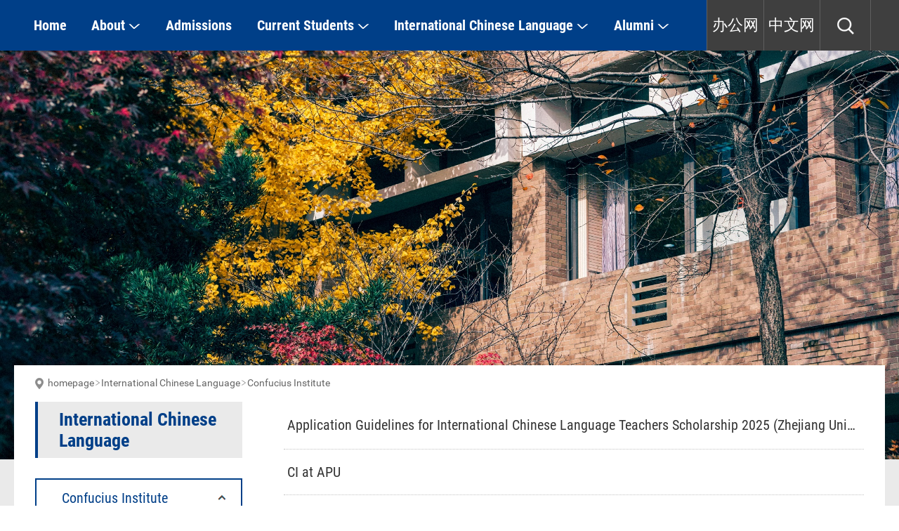

--- FILE ---
content_type: text/html
request_url: https://iczu.zju.edu.cn/iczuen/wonfuciuswwnstitute/list.htm
body_size: 5273
content:
<!DOCTYPE html>
<html lang="en">

<head>
    <meta charset="UTF-8">
    <meta name="viewport" content="width=device-width, initial-scale=1.0">
    <title>Confucius Institute</title>
    
<link type="text/css" href="/_css/_system/system.css" rel="stylesheet"/>
<link type="text/css" href="/_upload/site/1/style/1/1.css" rel="stylesheet"/>
<link type="text/css" href="/_upload/site/03/cd/973/style/869/869.css" rel="stylesheet"/>
<link type="text/css" href="/_js/_portletPlugs/sudyNavi/css/sudyNav.css" rel="stylesheet" />
<link type="text/css" href="/_js/_portletPlugs/datepicker/css/datepicker.css" rel="stylesheet" />
<link type="text/css" href="/_js/_portletPlugs/simpleNews/css/simplenews.css" rel="stylesheet" />

<script language="javascript" src="/_js/jquery.min.js" sudy-wp-context="" sudy-wp-siteId="973"></script>
<script language="javascript" src="/_js/jquery.sudy.wp.visitcount.js"></script>
<script type="text/javascript" src="/_js/_portletPlugs/sudyNavi/jquery.sudyNav.js"></script>
<script type="text/javascript" src="/_js/_portletPlugs/datepicker/js/jquery.datepicker.js"></script>
<script type="text/javascript" src="/_js/_portletPlugs/datepicker/js/datepicker_lang_US.js"></script>
<link rel="shortcut icon" href="/_upload/tpl/0a/10/2576/template2576/image/favicon.ico" type="image/x-icon">
<link rel="stylesheet" href="/_upload/tpl/0a/10/2576/template2576/css/reset.css">
    <link rel="stylesheet" href="/_upload/tpl/0a/10/2576/template2576/css/format.css">
    <link rel="stylesheet" href="/_upload/tpl/0a/10/2576/template2576/css/swiper-3.4.2.min.css">
    <link rel="stylesheet" href="/_upload/tpl/0a/10/2576/template2576/css/header1.css">
    
    <link rel="stylesheet" href="/_upload/tpl/0a/10/2576/template2576/css/imagesshow.css">
    <link rel="stylesheet" href="/_upload/tpl/0a/10/2576/template2576/css/footer.css">
    <link rel="stylesheet" href="/_upload/tpl/0a/10/2576/template2576/css/animate.css">
    <link rel="stylesheet" href="/_upload/tpl/0a/10/2576/template2576/css/schoolleaderfenye.css">
    <link rel="stylesheet" href="/_upload/tpl/0a/10/2576/template2576/css/list.css">
    
    <script src="/_upload/tpl/0a/10/2576/template2576/js/swiper-3.4.2.min.js"></script>
    <script src="/_upload/tpl/0a/10/2576/template2576/js/index1.js"></script>
    <script src="/_upload/tpl/0a/10/2576/template2576/js/list.js"></script>
</head>

<body>
    <!-- 头部开始 -->
 
   <div class="header header1">

        <div class="layout clearfix">  
           <div class="logo fl" frag="窗口01" portletmode="simpleSiteAttri">
                
                    <a href="/iczuen/main.htm"><img src="/_upload/tpl/0a/10/2576/template2576/image/logo.png" alt=""></a>
                
            </div>
            <div class="right fr">
                 <a href="http://iczu.zju.edu.cn/iczuoa" class="english">办公网</a>
                <a href="http://iczu.zju.edu.cn/" class="english">中文网</a>
                <a href="javascript:;" class="search"><img src="/_upload/tpl/0a/10/2576/template2576/image/loupe.png"
                        alt=""></a>
            </div>

            <!-- 导航 -->
              <div class="nav" frag="窗口02" portletmode="simpleSudyNavi" configs="{'c1':'1','c7':'2','c4':'_self','c3':'6','c6':'0','c8':'2','c9':'0','c2':'1','c5':'1'}" contents="{'c2':'0', 'c1':'/首页,/关于我们,/入学申请,/在校学习,/孔子学院,/毕业校友'}">
                <ul class="clearfix">
                    
                    
                    <li>
                        <a href="http://iczu.zju.edu.cn/iczuen/main.htm" target="_self"  title="Home">
                            Home
                            <img src="/_upload/tpl/0a/10/2576/template2576/image/down.png" alt="" class="img1">
                            <img src="/_upload/tpl/0a/10/2576/template2576/image/down-hover.png" alt="" class="img2">
                        </a>
                        
                    </li>
                    
                    <li>
                        <a href="javascript:;" target="_self"  title="  About  ">
                              About  
                            <img src="/_upload/tpl/0a/10/2576/template2576/image/down.png" alt="" class="img1">
                            <img src="/_upload/tpl/0a/10/2576/template2576/image/down-hover.png" alt="" class="img2">
                        </a>
                        
                        <div class="dropdown">
                            
                            <a href="https://www.zju.edu.cn/english/about/main.psp" target="_blank"  title="About ZJU">About ZJU</a>
                            
                            
                            <a href="/iczuen/wwwwwwwwww/list.htm" target="_self"  title="About ICZU">About ICZU</a>
                            
                            
                            <a href="http://iczu.zju.edu.cn/iczuen/wwwwwwwwww_63319/list.htm" target="_self"  title="Contact us">Contact us</a>
                            
                            
                            <a href="https://www.720yun.com/t/a6vkOe1ls7y?scene_id=52315119" target="_blank"  title="Virtual Tour">Virtual Tour</a>
                            
                            
                            <a href="https://www.zju.edu.cn/english/hangzhou/list.htm" target="_self"  title="Hangzhou">Hangzhou</a>
                            
                            
                        </div>
                        
                    </li>
                    
                    <li>
                        <a href="http://iczu.zju.edu.cn/admissionsen/" target="_blank"  title="Admissions">
                            Admissions
                            <img src="/_upload/tpl/0a/10/2576/template2576/image/down.png" alt="" class="img1">
                            <img src="/_upload/tpl/0a/10/2576/template2576/image/down-hover.png" alt="" class="img2">
                        </a>
                        
                    </li>
                    
                    <li>
                        <a href="javascript:;" target="_self"  title="Current Students">
                            Current Students
                            <img src="/_upload/tpl/0a/10/2576/template2576/image/down.png" alt="" class="img1">
                            <img src="/_upload/tpl/0a/10/2576/template2576/image/down-hover.png" alt="" class="img2">
                        </a>
                        
                        <div class="dropdown">
                            
                            <a href="/iczuen/FreshmenGuidebook/list.htm" target="_self"  title="Freshmen Guidebook">Freshmen Guidebook</a>
                            
                            
                            <a href="/iczuen/wegulations/list.htm" target="_self"  title="Regulations">Regulations</a>
                            
                            
                            <a href="/iczuen/wisawandwwesidencewwermit/list.htm" target="_self"  title="Visa and Residence Permit">Visa and Residence Permit</a>
                            
                            
                            <a href="/iczuen/wnsurance/list.htm" target="_self"  title="Insurance">Insurance</a>
                            
                            
                            <a href="http://iczu.zju.edu.cn/iczuen/wnwcampus/list.htm" target="_self"  title="Accommodation">Accommodation</a>
                            
                            
                        </div>
                        
                    </li>
                    
                    <li>
                        <a href="javascript:;" target="_self"  title="International Chinese Language">
                            International Chinese Language
                            <img src="/_upload/tpl/0a/10/2576/template2576/image/down.png" alt="" class="img1">
                            <img src="/_upload/tpl/0a/10/2576/template2576/image/down-hover.png" alt="" class="img2">
                        </a>
                        
                        <div class="dropdown">
                            
                            <a href="/iczuen/wonfuciuswwnstitute/list.htm" target="_self"  title="Confucius Institute">Confucius Institute</a>
                            
                            
                            <a href="/iczuen/whinesewwanguagewwrograms/list.htm" target="_self"  title="Chinese Language Programs">Chinese Language Programs</a>
                            
                            
                            <a href="/iczuen/www/list.htm" target="_self"  title="HSK">HSK</a>
                            
                            
                            <a href="https://person.zju.edu.cn/index/en/search?companys=412000~College%20of%20International%20Education" target="_self"  title="Meet the Faculty">Meet the Faculty</a>
                            
                            
                        </div>
                        
                    </li>
                    
                    <li>
                        <a href="/iczuen/wwwwww/list.htm" target="_self"  title="Alumni">
                            Alumni
                            <img src="/_upload/tpl/0a/10/2576/template2576/image/down.png" alt="" class="img1">
                            <img src="/_upload/tpl/0a/10/2576/template2576/image/down-hover.png" alt="" class="img2">
                        </a>
                        
                        <div class="dropdown">
                            
                            <a href="/iczuen/87693/list.htm" target="_self"  title="Alumni Registration">Alumni Registration</a>
                            
                            
                            <a href="/iczuen/87694/list.htm" target="_self"  title="Alumni Profiles">Alumni Profiles</a>
                            
                            
                        </div>
                        
                    </li>
                    
                    
                </ul>
            </div>
            
        </div>
    </div>
    <!-- 移动端头部导航 -->
    <div class="mheader">
        <div class="layout clearfix">
            <div class="logo" frag="窗口03" portletmode="simpleSiteAttri">
                                    <a href="/iczuen/main.htm">
                        <img src="/_upload/tpl/0a/10/2576/template2576/image/mlogo.png" alt="">
                    </a>
                
            </div>
            <div class="mobile-icon">
                <img src="/_upload/tpl/0a/10/2576/template2576/image/menu.png" alt="">
            </div>
        </div>

    </div>
    <!-- 移动端导航 -->
    <div class="mobileNav">
        <div frag="窗口04" portletmode="simpleSudyNavi" configs="{'c1':'2','c7':'2','c4':'_self','c3':'6','c6':'0','c8':'2','c9':'0','c2':'1','c5':'2'}" contents="{'c2':'0', 'c1':'/首页,/关于我们,/入学申请,/在校学习,/孔子学院,/毕业校友'}">
            
                <ul class="contentct">
                    
                    
                    <li class="nav-item"><a href="http://iczu.zju.edu.cn/iczuen/main.htm" target="_self">Home</a>
                        <span class="open"><img src="/_upload/tpl/0a/10/2576/template2576/image/dayu_01.png" /></span>
                        
                    </li>
                    
                    <li class="nav-item"><a href="javascript:;" target="_self">  About  </a>
                        <span class="open"><img src="/_upload/tpl/0a/10/2576/template2576/image/dayu_01.png" /></span>
                        
                        <div class="dropdown">
                            
                            <a href="https://www.zju.edu.cn/english/about/main.psp" target="_blank"  title="About ZJU">About ZJU</a>
                            
                            
                            <a href="/iczuen/wwwwwwwwww/list.htm" target="_self"  title="About ICZU">About ICZU</a>
                            
                            
                            <a href="http://iczu.zju.edu.cn/iczuen/wwwwwwwwww_63319/list.htm" target="_self"  title="Contact us">Contact us</a>
                            
                            
                            <a href="https://www.720yun.com/t/a6vkOe1ls7y?scene_id=52315119" target="_blank"  title="Virtual Tour">Virtual Tour</a>
                            
                            
                            <a href="https://www.zju.edu.cn/english/hangzhou/list.htm" target="_self"  title="Hangzhou">Hangzhou</a>
                            
                            
                        </div>
                        
                    </li>
                    
                    <li class="nav-item"><a href="http://iczu.zju.edu.cn/admissionsen/" target="_blank">Admissions</a>
                        <span class="open"><img src="/_upload/tpl/0a/10/2576/template2576/image/dayu_01.png" /></span>
                        
                    </li>
                    
                    <li class="nav-item"><a href="javascript:;" target="_self">Current Students</a>
                        <span class="open"><img src="/_upload/tpl/0a/10/2576/template2576/image/dayu_01.png" /></span>
                        
                        <div class="dropdown">
                            
                            <a href="/iczuen/FreshmenGuidebook/list.htm" target="_self"  title="Freshmen Guidebook">Freshmen Guidebook</a>
                            
                            
                            <a href="/iczuen/wegulations/list.htm" target="_self"  title="Regulations">Regulations</a>
                            
                            
                            <a href="/iczuen/wisawandwwesidencewwermit/list.htm" target="_self"  title="Visa and Residence Permit">Visa and Residence Permit</a>
                            
                            
                            <a href="/iczuen/wnsurance/list.htm" target="_self"  title="Insurance">Insurance</a>
                            
                            
                            <a href="http://iczu.zju.edu.cn/iczuen/wnwcampus/list.htm" target="_self"  title="Accommodation">Accommodation</a>
                            
                        <div class="dropdown">
                            
                            <a href="/iczuen/wnwcampus/list.htm" target="_self"  title="On-campus">On-campus</a>
                            
                            
                            <a href="/iczuen/wffwcampus/list.htm" target="_self"  title="Off-campus">Off-campus</a>
                            
                            
                        </div>
                        
                            
                        </div>
                        
                    </li>
                    
                    <li class="nav-item"><a href="javascript:;" target="_self">International Chinese Language</a>
                        <span class="open"><img src="/_upload/tpl/0a/10/2576/template2576/image/dayu_01.png" /></span>
                        
                        <div class="dropdown">
                            
                            <a href="/iczuen/wonfuciuswwnstitute/list.htm" target="_self"  title="Confucius Institute">Confucius Institute</a>
                            
                            
                            <a href="/iczuen/whinesewwanguagewwrograms/list.htm" target="_self"  title="Chinese Language Programs">Chinese Language Programs</a>
                            
                            
                            <a href="/iczuen/www/list.htm" target="_self"  title="HSK">HSK</a>
                            
                            
                            <a href="https://person.zju.edu.cn/index/en/search?companys=412000~College%20of%20International%20Education" target="_self"  title="Meet the Faculty">Meet the Faculty</a>
                            
                            
                        </div>
                        
                    </li>
                    
                    


                    <div class="pic-link clearfix">
                        <div class="link fl">
                            <a href="http://iczu.zju.edu.cn/iczuoa" class="en">办公网</a>
                <a href="http://iczu.zju.edu.cn/" class="en">中文网</a>
                        </div>
                        <div class="search  fl">
                            <img src="/_upload/tpl/0a/10/2576/template2576/image/search.png" />
                        </div>
                    </div>
                </ul>
            
        </div>
        <span class="close">
            <img src="/_upload/tpl/0a/10/2576/template2576/image/close.png" />
        </span>
    </div>
    <!--搜索模态框-->
    <div class="model-search"></div>
     <div class="search-input" frag="窗口06" portletmode="search">        <form action="/_web/_search/api/search/new.rst?locale=en_US&request_locale=en_US&_p=YXM9OTczJnQ9MjU3NiZkPTEzMzYwJnA9MiZmPTY2MTcxJm09U04mfGJubkNvbHVtblZpcnR1YWxOYW1lPXdvbmZ1Y2l1c3d3bnN0aXR1dGUm" method="post" target="_blank">
            <input type="text" placeholder="Search" name="keyword" autocomplete="off"/>
            <button type="submit" name="submit"><img
                    src="/_upload/tpl/0a/10/2576/template2576/image/search.png" /></button>
        </form>
    </div>

<div class="imagesshow" frag="窗口500" portletmode="simpleColumnPicture">
  
     <img border='0' src='/_upload/column/f7/5b/63323/picture.jpg'  />
  
</div>
    <div class="middle">
<div class="middle-box">
          <div class="layout">
       <div class="m-top" frag="窗口200" portletmode="simpleColumnAttri">
            
                <a href="/iczuen/main.htm" target="_self">homepage</a><span class='possplit'>&nbsp;&nbsp;</span><a href="javascript:;" target="_self">International Chinese Language</a><span class='possplit'>&nbsp;&nbsp;</span><a href="/iczuen/wonfuciuswwnstitute/list.htm" target="_self">Confucius Institute</a>
            
        </div>
        
        <div class="m-mid clearfix">
            <div class="m-m-left fl">
                <div class="icon_new_l">
                    <div class="icon_new_top" frag="窗口07" portletmode="simpleColumnAttri">
                        
                            <div class="nt-text1">International Chinese Language</div>
                        
                    </div>
                    <ul class="icon_menu" frag="窗口05" portletmode="simpleColumnList">
                        
                            
                            
                            <li class="menu-item selected">
                                <a href="/iczuen/wonfuciuswwnstitute/list.htm" target="_self" class="yiji"><span>Confucius Institute</span></a>
                                
                            </li>
                            
                            <li class="menu-item ">
                                <a href="/iczuen/whinesewwanguagewwrograms/list.htm" target="_self" class="yiji"><span>Chinese Language Programs</span></a>
                                
                            </li>
                            
                            <li class="menu-item ">
                                <a href="/iczuen/www/list.htm" target="_self" class="yiji"><span>HSK</span></a>
                                
                            </li>
                            
                            <li class="menu-item ">
                                <a href="https://person.zju.edu.cn/index/en/search?companys=412000~College%20of%20International%20Education" target="_self" class="yiji"><span>Meet the Faculty</span></a>
                                
                            </li>
                            
                            
                        
                    </ul>
                </div>
            </div>
            <div class="m-m-right">
                <!--<div class="kaitou" frag="窗口08" portletmode="simpleColumnAttri">
                    <div frag="窗口内容">{栏目名称}</div>
                </div>
                <hr>-->
                <div class="mm-content">
                    <ul class="list-ul" frag="窗口10" portletmode="simpleList" configs="{'c8':'0','c23':'320','c31':'1','c28':'0','c27':'1','c21':'1','c20':'0','c16':'1','c3':'20','c2':'序号,标题,发布时间','c25':'480','c17':'0','c5':'_blank','c22':'240','c32':'1','c24':'1','c26':'640','c15':'0','c14':'1','c29':'1','c33':'1','c34':'0','c10':'50','c18':'yyyy-MM-dd','c1':'1','c6':'-1','c19':'yyyy-MM-dd','c4':'1','c7':'1','c12':'0','c9':'0','c11':'1','c13':'200','c30':'0'}">
                        <div id="wp_news_w10"> 

                            
                            <li class="">
                                <a  href="/iczuen/2025/0228/c66171a3021035/page.htm" target="{打开方式}">
                                    <div>
                                        <p class="p1">Application Guidelines for International Chinese Language Teachers Scholarship 2025 (Zhejiang University）</p>
                                    </div>
                                </a>
                            </li>
                            
                            <li class="">
                                <a  href="/iczuen/2022/0412/c66171a2516448/page.htm" target="{打开方式}">
                                    <div>
                                        <p class="p1">CI at APU</p>
                                    </div>
                                </a>
                            </li>
                            
                            <li class="">
                                <a  href="/iczuen/2022/0412/c66171a2516445/page.htm" target="{打开方式}">
                                    <div>
                                        <p class="p1">CI at UWA</p>
                                    </div>
                                </a>
                            </li>
                            
                        </div> 

 <div id="wp_paging_w10"> 
<ul class="wp_paging clearfix"> 
     <li class="pages_count"> 
         <span class="per_page">per page&nbsp;<em class="per_count">14</em>&nbsp;records&nbsp;</span> 
         <span class="all_count">total&nbsp;<em class="all_count">3</em>&nbsp;records&nbsp;</span> 
     </li> 
     <li class="page_nav"> 
         <a class="first" href="javascript:void(0);" target="_self"><span>firstpage</span></a> 
         <a class="prev" href="javascript:void(0);" target="_self"><span>&lt;&lt;previouspage</span></a> 
         <a class="next" href="javascript:void(0);" target="_self"><span>nextpage&gt;&gt;</span></a> 
         <a class="last" href="javascript:void(0);" target="_self"><span>endpage</span></a> 
     </li> 
     <li class="page_jump"> 
         <span class="pages">PageNumber&nbsp;<em class="curr_page">1</em>/<em class="all_pages">1</em></span> 
         <span><input class="pageNum" type="text" /><input type="hidden" class="currPageURL" value=""></span></span> 
         <span><a class="pagingJump" href="javascript:void(0);" target="_self">jumpto&nbsp;</a></span> 
     </li> 
</ul> 
</div> 
<script type="text/javascript"> 
     $().ready(function() { 
         $("#wp_paging_w10 .pagingJump").click(function() { 
             var pageNum = $("#wp_paging_w10 .pageNum").val(); 
             if (pageNum === "") { alert('请输入页码！'); return; } 
             if (isNaN(pageNum) || pageNum <= 0 || pageNum > 1) { alert('请输入正确页码！'); return; } 
             var reg = new RegExp("/list", "g"); 
             var url = "/iczuen/wonfuciuswwnstitute/list.htm"; 
             window.location.href = url.replace(reg, "/list" + pageNum); 
         }); 
     }); 
</script> 



                    </ul>
                 </div>   
                </div>
</div>
            </div>
        </div>
    </div>
    <!-- 主页上的最上面的大图展示结束 -->
    <!-- 尾部开始 -->
      <div class="footer">
        <div class="layout clearfix">
            <div class="logo" frag="窗口13" portletmode="simpleSiteAttri">
                <a href="/iczuen/main.htm"><img src="/_upload/tpl/0a/10/2576/template2576/image/tubiao.png" alt="" /></a>
            </div>
            <div class="contect">
                <h3>Contact Us</h3>
                <ul class="contect-content">
                    <li>
                         <span>Address&nbsp;&nbsp;：</span><span>International College Zhejiang University West District of Zijingang Campus 866 Yuhangtang Road Hangzhou, Zhejiang China</span>
                    </li>
                    <li><span>Zip Code&nbsp;&nbsp;：</span><span>310058</span></li>
                </ul>
                <div class="wx">
                    <img src="/_upload/tpl/0a/10/2576/template2576/image/wx.png" alt="" />
                    <p>@ Study at ZJU Wechat Subscription</p>
                </div>
            </div>
                <div class="links clearfix">

                          <div frag="窗口204" portletmode="simpleNews" configs="{'c8':'0','c42':'320','c25':'320','c30':'0','c29':'1','c22':'0','c23':'1','c34':'300','c20':'0','c31':'0','c16':'1','c3':'4','c2':'序号,标题,发布时间','c27':'480','c43':'0','c17':'0','c5':'_self','c24':'240','c32':'','c26':'1','c37':'1','c28':'640','c40':'1','c15':'0','c14':'1','c44':'0','c33':'500','c10':'50','c18':'yyyy-MM-dd','c36':'0','c1':'1','c6':'-1','c19':'yyyy-MM-dd','c21':'0','c4':'1','c35':'-1:-1','c39':'300','c38':'100','c7':'1','c12':'0','c9':'0','c11':'1','c13':'200','c41':'240'}" contents="{'c2':'0', 'c1':'/友情链接'}">
                    <!-- <h3>友情链接</h3> -->
                    <div id="wp_news_w204"> 

                        <i class="links-content">
                            <div class="links-btn">
                                <span class="left fl">Links</span>
                                <img class="right fr" src="/_upload/tpl/0a/10/2576/template2576/image/down1.png"
                                    alt="">
                                <div class="links-item">
                                    
                                    <a href="https://intlstudent.zju.edu.cn/isstu" target="_blank" title="Intl-student Service Platform">Intl-student Service Platform</a>
                                    
                                    <a href="http://grs.zju.edu.cn/grsinfo.html#aname" target="_blank" title="System for ZJU Postgraduate">System for ZJU Postgraduate</a>
                                    
                                    <a href="http://zdbk.zju.edu.cn/" target="_blank" title="System for ZJU Undergraduate">System for ZJU Undergraduate</a>
                                    
                                    <a href="https://www.zju.edu.cn/english/" target="_blank" title="Zhejiang University">Zhejiang University</a>
                                    
                                </div>
                            </div>
                        </i>
                    </div> 

                </div>
                <p> Copyright © 2021International college,<br> Zhejiang University</p>
                <p>Technical Support&nbsp;&nbsp;:&nbsp;&nbsp;<a href="https://www.hzccx.com/">hzccx</a>&nbsp;&nbsp;&nbsp;&nbsp;<a
                        href="https://webplus.zju.edu.cn/">Manage Login</a></p>
                <p>You are the
                         <span frag="窗口205" portletmode="simpleSiteAttri">
                        <span class='Site_Name'>国际教育学院新英文网</span>
                    </span>
                    visitor
                </p>
            </div>
        </div>
    </div>
    <!-- 尾部结束 -->
    <div class="backtop-1 fl2 ">
        <svg t="1600334111649" class="icon" viewBox="0 0 1024 1024" version="1.1" xmlns="http://www.w3.org/2000/svg" p-id="4448" width="32" height="32"><path d="M870.074806 459.607622m-37.577982 0a37.577982 37.577982 0 1 0 75.155964 0 37.577982 37.577982 0 1 0-75.155964 0Z" p-id="4449"></path><path d="M776.129852 365.662668m-37.577982 0a37.577982 37.577982 0 1 0 75.155963 0 37.577982 37.577982 0 1 0-75.155963 0Z" p-id="4450"></path><path d="M681.462244 270.99506m-37.577981 0a37.577982 37.577982 0 1 0 75.155963 0 37.577982 37.577982 0 1 0-75.155963 0Z" p-id="4451"></path><path d="M922.105857 57.089626h-788.414961c-19.511644 0-35.410021 15.898377-35.410021 35.410021s15.898377 35.410021 35.410021 35.410021h321.580805l-309.295695 309.295695c-13.730416 13.730416-13.730416 36.132675 0 49.863091 6.503881 6.503881 15.898377 10.117149 24.570218 10.117149 8.671842 0 18.066337-3.613267 24.570219-10.117149l290.506704-290.506704v747.946366c0 19.511644 15.898377 35.410021 35.410022 35.410021s35.410021-15.898377 35.410021-35.410021V194.39379c13.730416 12.285109 34.687368 12.285109 48.417784-1.445307 13.730416-13.730416 13.730416-36.132675 0-49.863091l-16.62103-16.621031h333.865913c19.511644 0 35.410021-15.898377 35.410022-35.410021 0-18.066337-15.898377-33.964714-35.410022-33.964714z" p-id="4452"></path></svg>
    </div>
</body>
<script src="/_upload/tpl/0a/10/2576/template2576/js/wow.js"></script>
<script>
    new WOW().init();
</script>

</html>
 <img src="/_visitcount?siteId=973&type=2&columnId=66171" style="display:none" width="0" height="0"/>

--- FILE ---
content_type: text/css
request_url: https://iczu.zju.edu.cn/_upload/tpl/0a/10/2576/template2576/css/reset.css
body_size: 1070
content:
html,
body {
    margin: 0;
    padding: 0;
    font-size: 16px;
    font-family: "RobotoRegular", Arial, Helvetica, sans-serif;
    color: #333;
}

div,
dl,
dt,
dd,
ul,
ol,
li,
h1,
h2,
h3,
h4,
h5,
h6,
hr,
pre,
form,
fieldset,
input,
textarea,
p,
blockquote,
th,
td,
a,
img,
i{
    margin: 0;
    padding: 0;
    font-style: normal;
    font-weight: normal;
}

img,
input,
select,
button {
    vertical-align: middle;
    outline: none;
}

select {
    /*很关键：将默认的select选择框样式清除*/
    appearance: none;
    -moz-appearance: none;
    -webkit-appearance: none;
}

/*清除ie的默认选择框样式清除，隐藏下拉箭头*/
select::-ms-expand {
    display: none;
}

ul,
li {
    list-style-type: none;
}

img {
    border: none;
}

a {
    text-decoration: none;
    color: #333;
}

.fl {
    float: left;
}

.fr {
    float: right;
}

.clearfix {
    zoom: 1;
}

.clearfix:after {
    content: '';
    display: block;
    clear: both;
    visibility: hidden;
    height: 0;
    line-height: 0;
}

.el {
    white-space: nowrap;
    -o-text-overflow: ellipsis;
    text-overflow: ellipsis;
    overflow: hidden;
}

.scale {
    overflow: hidden;
    font-size: 0;
    letter-spacing: 0;
}

.scale img {
    -ms-transform-origin: center center;
    transform-origin: center center;
    -webkit-transform-origin: center center;
    -o-transition: all .5s;
    transition: all .5s;
    -webkit-transition: all .5s;
}

.scale img:hover {
    -ms-transform: scale(1.1);
    transform: scale(1.1);
    -webkit-transform: scale(1.1);
}

input::-webkit-input-placeholder {
    /*WebKit browsers*/
    font-size: 14px;
    color: #aaa;
}

input::-moz-input-placeholder {
    /*Mozilla Firefox*/
    font-size: 14px;
    color: #aaa;
}

input::-ms-input-placeholder {
    /*Internet Explorer*/
    font-size: 14px;
    color: #aaa;
}

*:focus {
    outline: none;
}

.layout {
    max-width: 1600px;
    margin: 0 auto;
}

.wp_paging{
  clear:both;
  padding-top: 12px;
  float:unset;
  text-align:center;
}
.wp_paging li{
   float:unset;
 }
.wp_paging li input{
   margin-top:0;
}
@media screen and (max-width:400px){
.wp_paging li{
   display:block;
 }
}
/*fonts*/
@font-face {
    font-family: "RobotoCondensedBold";
    src: url('../fonts/RobotoCondensed-Bold.ttf');
}

@font-face {
    font-family: "RobotoRegular";
    src: url('../fonts/Roboto-Regular.ttf');
}

@font-face {
    font-family: "RobotoCondensedRegular";
    src: url('../fonts/RobotoCondensed-Regular.ttf');
}

@font-face {
    font-family: "FacileSans";
    src: url('../fonts/Facile-Sans.ttf');
}
@font-face {
    font-family: "RabiolaSerif";
    src: url('../fonts/Rabiola-Serif.ttf');
}

--- FILE ---
content_type: text/css
request_url: https://iczu.zju.edu.cn/_upload/tpl/0a/10/2576/template2576/css/format.css
body_size: 806
content:
body,
div,
dl,
dt,
dd,
ul,
ol,
li,
h1,
h2,
h3,
h4,
h5,
h6,
pre,
code,
form,
fieldset,
legend,
input,
button,
textarea,
p,
blockquote,
th,
td {
    margin: 0;
    padding: 0;
    -webkit-text-size-adjust: none;
    box-sizing: border-box;
}

select {
    appearance: none;
    -moz-appearance: none;
    -webkit-appearance: none;
    background: url(../images/xl.png) no-repeat scroll right center transparent;
    -webkit-writing-mode: horizontal-tb !important;
    text-rendering: auto;
    color: black;
    letter-spacing: normal;
    word-spacing: normal;
    text-transform: none;
    text-indent: 0px;
    text-shadow: none;
    display: inline-block;
    text-align: start;
    -webkit-appearance: menulist;
    box-sizing: border-box;
    align-items: center;
    white-space: pre;
    -webkit-rtl-ordering: logical;
    background-color: white;
    cursor: default;
    margin: 0em;
    font: 400 13.3333px Arial;
    border-radius: 0px;
    border-width: 1px;
    border-style: solid;
    border-color: #a9a9a9;
    border-image: initial;
}

select::-ms-expand {
    display: none;
}

body {
    background: #fff;
   font-family: "RobotoRegular", Arial, Helvetica, sans-serif;
    font-size: 16px;
    color: #333;
    font: 400 1em/1.8;

}

td,
th,
caption {
    font-size: 14px;
}

a {
    cursor: pointer;
}

h1,
h2,
h3,
h4,
h5,
h6 {
    font-weight: normal;
    font-size: 100%;
}

address,
caption,
cite,
code,
dfn,
em,
th,
var {
    font-style: normal;
    font-weight: normal;
}

* {
    box-sizing: border-box;
}

ul,
li {
    list-style: none;
}

a {
    text-decoration: none;
}

img {
    border: none;
}

.clearfix:after {
    content: ".";
    display: block;
    height: 0;
    clear: both;
    visibility: hidden;
}

.clearfix {
    *zoom: 1;
}

--- FILE ---
content_type: text/css
request_url: https://iczu.zju.edu.cn/_upload/tpl/0a/10/2576/template2576/css/header1.css
body_size: 2248
content:
        .backtop-1.active{
            opacity:1;
            -ms-transform: translate(0, 0);
        }
        .backtop-1{
        position: fixed;
        bottom:200px;
        right: 3%;
        background-color: rgba(0, 0, 0, 0.22);
        cursor: pointer;
        height: 46px;
        padding: 0;
        margin: 0;
        width: 46px;
        z-index:11;
        box-shadow: 0px 0px 10px 0px rgba(0, 0, 0, 0.1);
        -webkit-transform: scale(0, 0);
            -ms-transform: scale(0, 0);
                transform: scale(0, 0);
        opacity: 0;
        -webkit-transform: translate(0, 50px);
            -ms-transform: translate(0, 50px);
                transform: translate(0, 50px);
        ransition: all 0.7s cubic-bezier(0.23, 1, 0.32, 1);
        }
        .backtop-1 svg {
        height: 20px;
        width: 20px;
        fill:#fff;
        -webkit-animation: start-backtop-1 1.5s infinite ease-in-out;
                animation: start-backtop-1 1.5s infinite ease-in-out;
        }
        .backtop-1.active {
        -webkit-transform: scale(1, 1);
            -ms-transform: scale(1, 1);
                transform: scale(1, 1);
        opacity: 1;
        }
        .fl2 {
            display: flex;
            flex-flow: row wrap;
            justify-content: center;
            align-items: center;
        }
        @media (max-width:767px){
        .backtop-1{
            bottom:18%;
        }
        }

        @keyframes start-backtop-1 {
        0%, 30% {
            opacity: 0;
            -webkit-transform: translate(0, 5px);
                    transform: translate(0, 5px);
        }
        40% {
            opacity: 1;
            -webkit-transform: translate(0px, 0px);
                    transform: translate(0px, 0px);
        }
        100% {
            opacity: 0;
            -webkit-transform: translate(0px, -6px);
                    transform: translate(0px, -6px);
        }
        }
        @media (max-width: 767px){
            .backtop-1 {
                bottom: 18%;
            }
        }

.layout {
  max-width: 1600px;
  margin: 0 auto;
}

.header {
  position: fixed;
  top: 0;
  left: 0;
  right: 0;
  z-index: 99;
  background: url(../image/header-bg.png) no-repeat left center / cover;
  height: 110px;
  line-height: 110px;
}
.header .logo {
  width: 25%;
  background-color: #fff;
  padding-right: 5%;
}
.header .logo img {
  width: 100%;
}
.header .right {
  line-height: 45px;
  text-align: center;
}
.header .right .menu {
  float: left;
  display: none;
}
.header .right .english {
  float: left;
  width: 105px;
  border-left: 1px solid #2b5f9c;
  font-size: 22px;
  color: #fff;
}
.header .right .search {
  float: left;
  width: 94px;
  border-left: 1px solid #2b5f9c;
  border-right: 1px solid #2b5f9c;
}
.header .layout .nav {
  width: 75%;
  float: right;
}
.header .layout .nav ul {
  width: 100%;
}
.header .layout .nav ul li {
  float: left;
 /* width: 18%;*/
  line-height: 65px;
  box-sizing: border-box;
  position: relative;
  padding:0 18px;
}
/*.header .layout .nav ul li:first-child{
  width: 10%;
}*/
.header .layout .nav ul li .img2 {
  display: none;
}
.header .layout .nav ul li:hover {
  background-color: #0761c9;
}
.header .layout .nav ul li:hover > a {
  color: #fff;
 font-family: "RobotoCondensedBold";
}
.header .layout .nav ul li:hover .img1 {
  display: none;
}
.header .layout .nav ul li:hover .img2 {
  display: none;
}
.header .layout .nav ul li > a {
  display: block;
  color: #333333;
  font-size: 24px;
  font-weight: bold;
  text-align: center;
  overflow:hidden;
  white-space:nowrap;
  text-overflow:ellipsis;
  padding:0 10px;
   font-family: "RobotoCondensedBold";
}
.header .layout .nav ul li .dropdown {
  opacity: 0;
/*display: none;*/
height: 0;
  width: 100%;
  position: absolute;
  left: 0;
  top: 65px;
  text-align: center;
  background-color: #fff;
  box-sizing: border-box;
  overflow-y: hidden;
}
.header .layout .nav ul li .dropdown a {
  display: block;
  border-top: 1px solid #e7e7e7 !important;
  font-size: 18px;
  font-weight: bold;
  color: #333333;
  box-sizing: border-box;
  height: 55px;
  line-height: 55px;
  text-align: center;
  background-color: #fff;
   overflow:hidden;
  white-space:nowrap;
  text-overflow:ellipsis;
  font-family: "RobotoCondensedRegular";
}
.header .layout .nav ul li .dropdown a:hover {
  color: #213e84;
}
.header1 {
  background: url(/_upload/tpl/0a/02/2562/template2562/image/header-bg1.png) no-repeat center right / cover;
  height: 72px;
  line-height: 72px;
}
.header1 .layout .logo {
  display: none;
}
.header1 .layout .right {
  width: 20%;
  line-height: 72px;
  background-color: #3f3f3f;
}
.header1 .layout .right .english {
  width: 33%;
  border-left: 1px solid #5f5f5f;
  font-size: 22px;
  color: #fff;
}
.header1 .layout .right .search {
  width: 30%;
  border-left: 1px solid #5f5f5f;
  border-right: 1px solid #5f5f5f;
}
.header1 .layout .nav {
  width: 80%;
  float: left;
}
.header1 .layout .nav ul {
  width: 100%;
}
.header1 .layout .nav ul li {
  /*width: 18%;*/
  line-height: 72px;
  padding:0 18px;
}
/*.header1 .layout .nav ul li:first-child{
   width:10%;
}*/
.header1 .layout .nav ul li a {
  display: block;
 /** padding: 0 10px;**/
  color: #fff;
  overflow:hidden;
  white-space:nowrap;
  text-overflow:ellipsis;
 font-family: "RobotoCondensedBold";
}
.header1 .layout .nav ul li  .img1 {
  display: none;
}
.header1 .layout .nav ul li a .img2 {
  display: none;
}
.header1 .layout .nav ul li .dropdown {
  top: 72px;
}
.mheader {
  display: none;
  height: 78px;
  background-color: #003f88;
  position: sticky;
  top: 0;
  z-index: 999;
}
.mheader .layout {
  line-height: 78px;
}
.mheader .layout a {
  display: block;
  width: 260px;
  height: 60px;
  float: left;
}
.mheader .layout a img {
  width: 100%;
}
.mheader .layout .mobile-icon {
  float: right;
  width: 32px;
  height: 32px;
}
.mheader .layout .mobile-icon img {
  width: 100%;
}
.mobileNav {
  display: none;
  width: 100%;
  height: 100%;
  overflow: scroll;
  position: fixed;
  left: 0;
  top: 0;
  z-index: 999;
  background: rgba(0, 0, 0, 0.5);
}
.mobileNav .contentct {
  box-sizing: border-box;
  width: 100%;
  min-height: 100%;
  padding: 50px 0 20px;
  overflow: hidden;
  background-color: #f5f5f5;
}
.mobileNav .pic-link {
  float: right;
  margin: 20px 0;
}
.mobileNav .pic-link .link a {
  display: inline-block;
  height: 27px;
  
  margin-right: 20px;
}
.mobileNav .pic-link .link .en {
  font-size: 20px;
  color: #003F88;
}
.mobileNav .pic-link .search {
  width: 22px;
  height: 23px;
  margin-right: 20px;
}
.mobileNav .pic-link .search img {
  width: 100%;
}
.mobileNav .contentct li {
  position: relative;
  line-height: 50px;
  padding: 0 40px 0 15px;
  border-bottom: 1px solid #eee;
}
.mobileNav li a {
  display: block;
  font-size: 18px;
  color: #003F88;
  font-weight: 800;
}
.mobileNav li .open {
  width: 40px;
  position: absolute;
  right: 0px;
  top: 0px;
}
.mobileNav li .dropdown {
  display: none;
}
.mobileNav li .dropdown a {
  display: block;
  margin-left: 20px;
  font-size: 16px;
  font-weight: normal;
} 

.mobileNav li .dropdown .dropdown a {
    padding-left: 27px;
    margin-left: 37px;
    background: url(../image/line.png) no-repeat left -32px center / contain;
}

.mobileNav .close {
  position: absolute;
  right: 10px;
  top: 10px;
}
.mobileNav .close img {
  width: 25px;
}
/*搜索模态框*/
.model-search {
  display: none;
  position: fixed;
  top: 0;
  left: 0;
  width: 100%;
  height: 100%;
  background-color: #000;
  opacity: 0.5;
  filter: alpha(opacity=50);
  background-color: rgba(0, 0, 0, 0.5);
  z-index: 9998;
}
.search-input {
  width: 100%;
  height: 0;
  position: fixed;
  text-align: center;
  top: -250px;
  opacity: 0;
  transition: all 0.8s;
  z-index: 9999;
}
.search-input input,
.search-input button {
  padding-left: 10px;
  width: 65px;
  height: 50px;
  line-height: 35px;
  border: none;
  color: #959595;
  background-color: #fff;
}
.search-input input {
  width: 25%;
  margin-left: -5px;
  font-size: 16px;
  font-family: "microsoft yahei", simsun;
}
.search-input button {
  text-align: center;
  margin-left: -5px;
}
.search-input button img {
  margin: 0 0 0 -2px;
}
@media screen and (max-width: 1600px) {
  .layout {
    padding-left: 30px !important;
    padding-right: 30px !important;
  }
  .header .layout .nav ul li{
   padding:0 0.8%;
  }
  .header1 .layout .nav ul li{
   padding:0 18px;
  }
}
@media screen and (max-width: 1550px){
.header1 .layout .nav ul li > a{
   font-size:22px;
}
.header .layout .nav ul li > a{
   font-size:22px;
}
}
@media screen and (max-width: 1470px){
.header1 .layout .nav ul li{
   padding:0 1%;
padding: 0 11px;

}
}
@media screen and (max-width: 1430px){
  .header .layout .nav ul li > a{
   font-size:20px;
}
.header1 .layout .nav ul li > a{
   font-size:22px;
}
}
@media screen and (max-width: 1370px){
 .header1 .layout .nav ul li > a{
   font-size:20px;
}

.header1 .layout .nav ul li{
   padding:0 0.8%;
}
}
@media screen and (max-width: 1320px){
 .header .layout .nav ul li{
   padding:0 0.5%;
}
.header1 .layout .nav ul li{
   padding:0 0.8%;
}
}
@media screen and (max-width: 1280px){
 .header .layout .nav ul li > a{
   font-size:18px;
}
 .header1 .layout .nav ul li > a{
   font-size:20px;
}
 .header .layout .nav ul li{
   padding:0 0.2%;
}
.header1 .layout .nav ul li{
   padding:0 0.8%;
}
}
@media screen and (max-width: 1250px){
 .header1 .layout .nav ul li > a{
   font-size:18px;
}

.header1 .layout .nav ul li{
   padding:0 0.2%;
}
}

@media screen and (max-width: 1200px) {
  .layout {
    padding-left: 20px !important;
    padding-right: 20px !important;
  }
 
}
@media screen and (max-width: 1130px){
.header .layout .nav ul li{
   padding:0 0%;
}

.header1 .layout .nav ul li{
   padding:0 0.2%;
}
}
@media screen and (max-width: 1110px) {
   .layout {
    padding-left: 15px !important;
    padding-right: 15px !important;
  }
   body{
      padding-top:0;
   }
  .header {
    display: none;
  }
  .mheader {
    display: block;
  }
}
@media screen and (max-width: 500px) {
   .layout {
    padding-left: 10px !important;
    padding-right: 10px !important;
  }
}


--- FILE ---
content_type: text/css
request_url: https://iczu.zju.edu.cn/_upload/tpl/0a/10/2576/template2576/css/imagesshow.css
body_size: 2135
content:
    .imagesshow {
        width: 100%;
        height:582px;
      
    }
  .imagesshow img {
     width: 100%;
     height:100%;
    object-fit: cover;
   }
.middle {
  background-color:#eaeaea;
}
 .middle .middle-box{
   background-color: #fff;
    max-width: 1400px;
    margin: 0 auto;
    
}
    .middle .layout {
       /* padding: 0px 200px;*/
        background-color: #fff;
       position:relative;
       top:-134px;
        padding:0 50px;
    }

    .m-top {
        height: 52px;
        width: 100%;
        background-image: url(../image/location.png);
        background-repeat: no-repeat;
        background-position-y: 18px;
        padding-top: 15px;
        padding-left: 18px;
        color: #666;
    }

    

    .m-top a {
        display: inline-block;
        color: #666;
        font-size: 14px;
    }
    .m-top .possplit {
        background-image: url(../image/position.png);
        background-size: contain;
      
    }

    .fl {
        float: left;
    }

    .m-m-left {
        width: 25%;
    }

    .icon_new_l {
        width: 100%;
        margin-bottom: 40px;
    }

    .icon_new_top {
           display: flex;
        align-items: center;
        min-height: 56px;
        line-height: 56px;
        text-align: center;
        overflow: hidden;
        margin-bottom:29px;
       background-color:#eaeaea;
      border-left:4px solid #003f88;
    }

    .nt-text1 {
        font-size: 26px;
        color: #003f88;
        text-align: left;
        padding: 10px 0px 10px 30px;
       /* background-image: url(../image/tuceng51.png);*/
        font-family: "RobotoCondensedBold";
        line-height: 30px;
    }
.icon_menu .menu-item{
  margin-bottom:17px;
}
    .icon_menu .menu-item a {
        
        min-height: 55px;
        line-height: 55px;
        padding: 0 30px;
       color:#fff;
       display: flex;
    align-items: center;
        font-size: 20px;
      
        /* overflow:hidden;
white-space:nowrap;
text-overflow:ellipsis;*/
    }
    .icon_menu .menu-item a  span{
    display: inline-block;
    line-height: 26px;
    padding: 8px 0 8px 0;
}
 .icon_menu .menu-item>a {
    background:url(../image/menu-icon.png) no-repeat 92% center;
     background-color: #003f88;
}
.icon_menu .menu-item a span{
/*overflow:hidden;
white-space:nowrap;
text-overflow:ellipsis;*/
font-family: "RobotoCondensedRegular";
}

    ul.menu-down li.down-item a {
       
     font-family: "RobotoCondensedRegular";
        padding-left: 65px;
        font-size: 18px;
        color: #003f88;
        position: relative; 
       border-bottom:1px solid #dbdbdb;
       // background:url(../image/second-menu-icon.png) no-repeat 92% center;
    }

    .down-i-s {
        color: #003f88;
        font-size: 26.11px;
        line-height: 21px;
        position: absolute;
        top: 22px;
        left: 70px;
    }

 

    .m-m-right {
        width: 70%;
        float: right;
        background-color: white;
        padding-bottom: 32px;
    }

    .menu-down {
        display: none;
    }

    .selected .yiji, .parent .yiji {
        border: 2px solid #003f88;
        padding-left: 36px !important;
       
       
    }
.icon_menu  .selected .yiji, .icon_menu  .parent .yiji{
  color:#003f88 !important;
  background:url(../image/menu-icon-hover.png) no-repeat 92% center;
         background-color: white !important;
       
}
   /* .icon_menu {
        background: url(../image/ul-bg.png)no-repeat center bottom / cover;
        padding-bottom: 182px;
    }*/

    .kaitou {
        line-height: 35px;
        font-size: 24px;
        color: #333;
        margin-bottom: 20px;
        font-weight: 800;
        font-family: "RabiolaSerif";
    }

    .content1 {
        width: 100%;
        height: 219px;
        position: relative;
        padding-bottom: 3px;
    }

    .content1 img {
        transition: all 0.25s ease-in-out;
        -ms-transition: all 0.25s ease-in-out;
        -moz-transition: all 0.25s ease-in-out;
        -webkit-ransition: all 0.25s ease-in-out;
        -o-transition: all 0.25s ease-in-out;
        width: 100%;
        height: 100%;
    }

    .content1 img:hover {
        transform: scale(1.05);
        cursor: pointer;
    }

    #wp_news_w12 li {
        margin-top: 30px;
        transition: all 0.25s ease-in-out;
        -ms-transition: all 0.25s ease-in-out;
        -moz-transition: all 0.25s ease-in-out;
        -webkit-ransition: all 0.25s ease-in-out;
        -o-transition: all 0.25s ease-in-out;
    }

    #wp_news_w12 li:hover {
        background-color: #003f88 !important;
        color: white;
    }

    #wp_news_w12 li:hover .c1-text-content .text1,
    #wp_news_w12 li:hover .c1-text-content .text2,
    #wp_news_w12 li:hover .c1-text-content .text3 {
        color: white !important;
    }

    #wp_news_w12 li .content1:hover .c1-text-content {
        color: white;
    }

    #wp_news_w12 li:nth-child(2n) {
        background-color: #f7f7f7;
    }

    .c1-text-content:hover {
        background-color: #003f88 !important;
    }

    .c1-text-content {
        width: 100%;
        height: 100%;
        float: right;
        padding-right: 394px;
        transition: all 0.25s ease-in-out;
        -ms-transition: all 0.25s ease-in-out;
        -moz-transition: all 0.25s ease-in-out;
        -webkit-ransition: all 0.25s ease-in-out;
        -o-transition: all 0.25s ease-in-out;
    }

    .c1-text-content .text1 {
        font-size: 18px;
        line-height: 23.5px;
        border: 0px;
        padding: 0px;
        height: auto;
        width: 100%;
        margin-top: 43px;
        margin-bottom: 0px;
        padding-left: 26px;
        color: black;
        overflow: hidden;
        text-overflow: ellipsis;
        white-space: nowrap;
        font-weight: 600;
        text-align: center;
        font-family: "RobotoCondensedRegular"
    }

    .c1-text-content .text2,
    .c1-text-content .text3 {
        font-size: 14px;
        line-height: 23.5px;
        padding-left: 30px;
        color: #666;
        padding-bottom: 27px;
    }

    .c1-text-content .text2 {
        line-height: 24px;
        padding-bottom: 15.5px;
        overflow: hidden;
        text-overflow: ellipsis;
        display: -webkit-box;
        -webkit-line-clamp: 3;
        -webkit-box-orient: vertical;
        padding-bottom: 0px;
        margin-bottom: 15.5px;
    }

    .c1-image {
        width: 363px;
        height: 100%;
        float: right;
        position: absolute;
        right: 0px;
        overflow: hidden;
    }


    .c1-text-content:hover div,
    .c1-text-content:hover div a {
        color: white;

    }
    
    @media screen and (max-width:1600px) {
        .middle {
            padding: 0px 20px;
        }
    }

    @media screen and (max-width:1000px) {

        .m-m-right {
            float: none;
            width: 100%;
        }

        .m-m-left {
            width: 100%;
           float:none;
        }
       .icon_new_top {
           margin-bottom: 10px;
       }
       .icon_new_l {
        margin-bottom: 0px;
         }
        .box1 .find form button {
            top: 19px;
        }    }
 @media screen and (max-width:1200px) {
   .imagesshow{
          height:400px;
     }

}
    @media screen and (max-width:500px) {
        .nt-text1 {
            text-align: center;
            padding-left: 0px;
            font-size: 24px;
        }
        .box1 .find form button {
            top: 0px;
        }
        .m-top {
            height: 52px;
            width: 100%;
            background-image: url(../image/location.png);
            background-repeat: no-repeat;
            background-position-y: 19px;
            background-position-x: 10px;
            padding-top: 12px;
            padding-left: 31px;
            color: #666;
        }

       /* .icon_menu .menu-item a {
            text-align: left;
            padding-left: 42px;
            font-size: 16px;
            height: 50px;
            line-height: 50px;
        }*/

        .yiji {
            background-color: #f1f1f1;
        }

       /* ul.menu-down li.down-item {
            padding-left: 50px;
            background-color: #f1f1f1;
        }

        ul.menu-down li.down-item a {
            padding-left: 9px;
        }*/

        .down-i-s {
            margin-left: -72px;
            line-height: 4px;
            left: 61px;
        }

        .m-m-right {
            float: none;
            width: 100%;
            margin: 0 auto;
        }

        .c1-image {
            width: 100%;
        }

        .c1-text-content {
            float: none;
            padding-right: 0px;
        }

        .c1-image {
            float: none;
            position: relative;
            height: min-content;
        }

       

        .c1-text-content .text1 {
            padding-left: 0px;
            margin-bottom: 9px;
            text-indent: 0px;
            margin-top: 0px;
            font-size: 16px;
        }

        .icon_new_l {
            padding: 0px 0px;
        }

        .icon_new_l .icon_menu table {
            display: table !important;
        }

        .icon_menu {
            padding-bottom: 0px;
            background: none;
        }

        .kaitou {
            margin-bottom: 10px;
            font-size: 22px;
        }

        .c1-text-content .text2,
        .c1-text-content .text3 {
            padding-left: 0px;
        }

        #wp_news_w12 li:nth-child(2n) {
            background-color: white;
        }

        .c1-text-content .text3 {
            text-align: right;
        }
         .c1-text-content .text2 {
            margin-bottom: 0px;
        }
        
        .c1-text-content .text2, .c1-text-content .text3 {
           padding-bottom: 3px;
       }

        .imagesshow {
            background-size: cover;
            height: 250px;
        }

        .icon_new_top {
            height: 68px;
            line-height: 68px;
        }

        .content1 {
            height: auto;
        }

        #wp_news_w12 li:nth-child(2n) .c1-text-content {
            background-color: white;
        }
          .middle .layout{
           top:-100px;
      }
    }
.m-m-left .icon_menu>.selected .menu-down, .m-m-left .icon_menu>.parent .menu-down {
    display: block;
}
.m-m-left .icon_menu>.selected .menu-down .selected a, .m-m-left .icon_menu>.parent .menu-down .selected a{
  background-color: white !important;
}

   @media screen and (max-width:762px) {
     .m-mid .m-m-left .icon_new_l {
           display:none;
     }
   } 

--- FILE ---
content_type: text/css
request_url: https://iczu.zju.edu.cn/_upload/tpl/0a/10/2576/template2576/css/footer.css
body_size: 996
content:
.footer {
    padding-top: 35px;
    padding-bottom: 38px;
    background: #202020;
   clear: both;
  }
  .footer .layout .logo {
    width: 419px;
    margin-right: 75px;
    float: left;
    margin-top: 38px;
  }
  .footer .layout .logo a {
    display: block;
  }
  .footer .layout .logo a img {
    width: 100%;
  }
  .footer .layout h3 {
    font-size: 18px;
    font-weight: bold;
    color: #fff;
  }
  .footer .layout .contect {
    float: left;
    width: 585px;
    height: 175px;
    border-left: 1px solid #414141;
    border-right: 1px solid #414141;
    padding-top: 5px;
    padding-left: 100px;
    box-sizing: border-box;
  }
  .footer .layout .contect .contect-content {
    float: left !important;
      width:60%;
    margin-right: 8%;
    margin-top: 15px;
  }
  .footer .layout .contect .contect-content span {
    font-size: 14px;
    color: #fff;
    line-height: 30px;
  }
  .footer .layout .contect .wx {
    float: left !important;
        width: 28%;
    text-align: center;
  }
  .footer .layout .contect .wx p {
    margin-top: 15px;
    text-align: center;
    color: #fff;
    font-size: 14px;
  }
  .footer .layout .links {
    float: left;
    margin-left: 100px;
    padding-top: 20px;
  }
  .footer .layout .links p {
    font-size: 14px;
    color: #fff;
    line-height: 30px;
  }
  .footer .layout .links p a {
    font-size: 14px;
    color: #fff;
  }
  .footer .layout .links p a:hover {
    color: #89baf4;
  }
  .footer .links-content {
    display: inline-block;
    -webkit-transform: translateY(-0.08rem);
    -ms-transform: translateY(-0.08rem);
    transform: translateY(-0.08rem);
  }
  .footer .links-content .links-btn {
    width: 250px;
    height: 34px;
    line-height: 34px;
    color: #fff;
    border: 1px solid #414141;
    background-color: transparent;
    cursor: pointer;
    position: relative;
  }
  .footer .links-content .links-btn .left {
    padding-left: 10px;
  }
  .footer .links-content .links-btn img {
    margin-top: 15px;
    margin-right: 13px;
  }
  .footer .links-content .links-btn .links-item {
    position: absolute;
    top: 35px;
    left: -1px;
    width: 100%;
    max-height: 207px;
    background: #fff;
    border: 1px solid #eee;
    border-bottom: none;
    overflow: auto;
    display: none;
  }
  .footer .links-content .links-btn .links-item a {
    display: block;
    height: 34px;
    line-height: 34px;
    font-size: 16px;
    color: #333;
    text-align: center;
    -o-text-overflow: ellipsis;
    text-overflow: ellipsis;
    overflow: hidden;
    white-space: nowrap;
    border-bottom: 1px solid #eee;
  }
  .footer .links-content .links-btn .links-item a:hover {
    background: #f2f2f2;
    text-decoration: none;
  }
  @media screen and (max-width: 1620px){
    .footer .layout .logo {
        width: 26%;
        margin-right: 4.6%;
      }
      .footer .layout .contect {
        width: 36%;
        padding-left: 6%;
      }
      .footer .layout .contect .contect-content {
        margin-right: 4.6%;
      }
      .footer .layout .links {
        width: 25%;
        margin-left: 6%;
      }

  }
  @media screen and (max-width: 1350px) {
    .footer .layout .logo {
      width: 26%;
      margin-right: 3%;
    }
    .footer .layout .contect {
      width: 38%;
      padding-left: 4%;
    }
    .footer .layout .contect .contect-content {
      margin-right: 4%;
    }
    .footer .layout .links {
      width: 29%;
      margin-left: 4%;
    }
  }
  @media screen and (max-width: 1200px) {
    .footer .layout .logo {
      width: 26%;
      margin-right: 2%;
    }
    .footer .layout .contect {
      width: 38%;
      padding-left: 2%;
    }
    .footer .layout .contect .contect-content {
      margin-right: 2%;
    }
    .footer .layout .links {
      width: 32%;
      margin-left: 2%;
    }
  }
  @media screen and (max-width: 900px) {
    .footer {
      padding-top: 30px;
      padding-bottom: 35px;
    }
    .footer .layout {
      padding-left: 30%!important;
    }
    .footer .layout .logo {
      width: 100%;
      margin-right: 0%;
      margin-top: 0;
    }
    .footer .layout .logo a img {
      width: 300px;
    }
    .footer .layout .contect {
      width: 100%;
      padding-left: 0%;
      border: 0;
      margin-top: 25px;
      height: auto;
    }
    .footer .layout .contect .contect-content {
      margin-right: 2%;
    }
    .footer .layout .links {
      width: 100%;
      margin-left: 0%;
      margin-top: 20px;
    }
  }
  @media screen and (max-width: 500px) {
    .footer .layout {
      padding-left: 5%!important;
    }
  }
  @media screen and (max-width: 340px) {
    .footer .layout {
      margin-left: 0%;
    }
  }
.list-ul,.news_list{
  padding-top:0px;
}

--- FILE ---
content_type: text/css
request_url: https://iczu.zju.edu.cn/_upload/tpl/0a/10/2576/template2576/css/schoolleaderfenye.css
body_size: 631
content:
.list_bottom {
    width: 100%;
    clear: both;
    text-align: center;
    margin-top: 25px;
    margin-bottom: 60px;
}
.list_bottom li {
    display: inline-block;
    *display: inline;
    zoom: 1;
}
.list_bottom a {
    border: 1px #e7e7e7 solid;
    margin-left: 6px;
    padding: 4px 14px;
    font-size: 14px;
    line-height: 39px;
    color: #333;
}
.list_peo li {
    line-height: 1;
}

.list_peo-zhbgs li {
    float: left;
    width: 50%;
    box-sizing: border-box;
    height: 267px;
}
/* .list_peo li {
    padding: 27px 0 35px 15px;
    overflow: hidden;
     border-bottom: 1px dashed #ddd; 
}  */
.list_peo li a {
    width: auto;
    float: none;
    margin-left: 0;
}
.list_peo li .pic {
    position: relative;
    float: left;
    width: 150px;
    height: 200px;
    border: 1px solid #ededed;
    -moz-box-shadow: 8px 8px 0px #ededed;
    -webkit-box-shadow: 8px 8px 0px #ededed;
    box-shadow: 8px 8px 0px #ededed;
}
.list_peo li .pic-bg {
    width: 150px;
    height: 200px;
    position: absolute;
    left: 9px;
    top: 9px;
    background-color: #ededed;
}
.list_peo li .pic img {
    position: absolute;
    left: 0;
    top: 0;
    z-index: 1;
    width: 100%;
    height: 100%;
    object-fit: cover;
}
/* .list_peo li .info {
    width: 100%;
    box-sizing: border-box;
    padding: 5px 0 0 180px;
} */
.list_peo h3 {
    display: inline-block;
    *display: inline;
    zoom: 1;
    font-size: 24px;
    color: #4f6c98;
    padding: 0 15px 15px 0;
    font-weight: 800;
}
.list_peo .info span {
    position: relative;
    right: 0;
}
.list_peo .info span {
    color: #555;
}
/* .list_peo .info p {
    color: #333;
    font-size: 16px;
    line-height: 32px;
    word-break: break-all;
} */
.list_bottom .a2 {
    background: #4f6c98;
    color: #fff;
}

--- FILE ---
content_type: text/css
request_url: https://iczu.zju.edu.cn/_upload/tpl/0a/10/2576/template2576/css/list.css
body_size: 830
content:
.wp_entry table {
  width:100%; 

}


.wp_paging{
  margin-top: 12px;
  float:unset;
  text-align:center;
}

.wp_paging li{
   float:unset;
 }
.wp_paging li input{
   margin-top:0;
}
.list-ul #wp_news_w10>li {
    position: relative;
    border-bottom: 1px dotted #c3c3c3;   
}
.list-ul #wp_news_w10>li a{
  display:block;
  padding: 20px 5px;
}
.list-ul li a .p1 {
    font-size: 20px;
    font-weight: 500;
    overflow: hidden;
    text-overflow: ellipsis;
    white-space: nowrap;
    color: #333;
    font-family:"RobotoCondensedRegular";
}

.list-ul li a .p2 {
    font-size: 16px;
    color: #666;
    /* margin-top: 25px; */
}
.list-ul #wp_news_w10>li:hover {
    background-color: #0055a6;
    transition: all 0.25s ease-in-out;
    -ms-transition: all 0.25s ease-in-out;
    -moz-transition: all 0.25s ease-in-out;
    -webkit-ransition: all 0.25s ease-in-out;
    -o-transition: all 0.25s ease-in-out;
}
.list-ul #wp_news_w10>li:hover .p1,.list-ul #wp_news_w10>li:hover .p2{
    color: white;
}
@media screen and (max-width: 1000px) {
    .box1 .find form button {
        top: 0px !important;
    }
}
@media screen and (max-width: 500px) {
   /* .list-ul #wp_news_w10>li {
        padding: 9px;
    }
    .mm-content ul #wp_paging_w10 .pageNum {
        width: 72px;
        height: 29px;
        margin-top: 0px;
        border: 1px solid #e7e7e7;
        margin-left: calc((100% - -44px) / 2);
    }*/
    
    .list-ul li a .p1 {
        font-size: 14px;
        font-weight: 400;
        overflow: hidden;
        text-overflow: ellipsis;
        white-space: nowrap;
        color: #333;
    }
  /*  .list-ul #wp_news_w10>li:hover {
        background-color: white;
        color: black;
        transform: translateX(0px);
    }*/
    .list-ul li a .p2 {
        font-size: 12px;
        color: #666;
        margin-top: 0px;
    }
   /* .list-ul #wp_news_w10>li:hover .p1, .list-ul li:hover .p2 {
        color: darkgrey;
    }
    #wp_paging_w10 a {
        height: 29px;
        width: 21% !important;
        min-width: 70px;
    }*/
    /*.wp_paging li {
        display: inline-block;
        height: 29px;
        line-height: 29px;
        float: none;
        margin-top: 5px;
        width: 100%;
    }
    #wp_paging_w10 .pagingJump {
        height: 29px;
        width: 72px;
        margin-left: 55px;
    }
    #wp_paging_w10 .pageNum {
        width: 72px;
        height: 29px;
        margin-top: 0px;
        border: 1px solid #e7e7e7;
        margin-left: 58px;
    }*/
}


--- FILE ---
content_type: application/javascript
request_url: https://iczu.zju.edu.cn/_upload/tpl/0a/10/2576/template2576/js/wow.js
body_size: 3608
content:
(function() {
    var MutationObserver, Util, WeakMap, getComputedStyle, getComputedStyleRX,
      bind = function(fn, me){ return function(){ return fn.apply(me, arguments); }; },
      indexOf = [].indexOf || function(item) { for (var i = 0, l = this.length; i < l; i++) { if (i in this && this[i] === item) return i; } return -1; };
  
    Util = (function() {
      function Util() {}
  
      Util.prototype.extend = function(custom, defaults) {
        var key, value;
        for (key in defaults) {
          value = defaults[key];
          if (custom[key] == null) {
            custom[key] = value;
          }
        }
        return custom;
      };
  
      Util.prototype.isMobile = function(agent) {
        return /Android|webOS|iPhone|iPad|iPod|BlackBerry|IEMobile|Opera Mini/i.test(agent);
      };
  
      Util.prototype.createEvent = function(event, bubble, cancel, detail) {
        var customEvent;
        if (bubble == null) {
          bubble = false;
        }
        if (cancel == null) {
          cancel = false;
        }
        if (detail == null) {
          detail = null;
        }
        if (document.createEvent != null) {
          customEvent = document.createEvent('CustomEvent');
          customEvent.initCustomEvent(event, bubble, cancel, detail);
        } else if (document.createEventObject != null) {
          customEvent = document.createEventObject();
          customEvent.eventType = event;
        } else {
          customEvent.eventName = event;
        }
        return customEvent;
      };
  
      Util.prototype.emitEvent = function(elem, event) {
        if (elem.dispatchEvent != null) {
          return elem.dispatchEvent(event);
        } else if (event in (elem != null)) {
          return elem[event]();
        } else if (("on" + event) in (elem != null)) {
          return elem["on" + event]();
        }
      };
  
      Util.prototype.addEvent = function(elem, event, fn) {
        if (elem.addEventListener != null) {
          return elem.addEventListener(event, fn, false);
        } else if (elem.attachEvent != null) {
          return elem.attachEvent("on" + event, fn);
        } else {
          return elem[event] = fn;
        }
      };
  
      Util.prototype.removeEvent = function(elem, event, fn) {
        if (elem.removeEventListener != null) {
          return elem.removeEventListener(event, fn, false);
        } else if (elem.detachEvent != null) {
          return elem.detachEvent("on" + event, fn);
        } else {
          return delete elem[event];
        }
      };
  
      Util.prototype.innerHeight = function() {
        if ('innerHeight' in window) {
          return window.innerHeight;
        } else {
          return document.documentElement.clientHeight;
        }
      };
  
      return Util;
  
    })();
  
    WeakMap = this.WeakMap || this.MozWeakMap || (WeakMap = (function() {
      function WeakMap() {
        this.keys = [];
        this.values = [];
      }
  
      WeakMap.prototype.get = function(key) {
        var i, item, j, len, ref;
        ref = this.keys;
        for (i = j = 0, len = ref.length; j < len; i = ++j) {
          item = ref[i];
          if (item === key) {
            return this.values[i];
          }
        }
      };
  
      WeakMap.prototype.set = function(key, value) {
        var i, item, j, len, ref;
        ref = this.keys;
        for (i = j = 0, len = ref.length; j < len; i = ++j) {
          item = ref[i];
          if (item === key) {
            this.values[i] = value;
            return;
          }
        }
        this.keys.push(key);
        return this.values.push(value);
      };
  
      return WeakMap;
  
    })());
  
    MutationObserver = this.MutationObserver || this.WebkitMutationObserver || this.MozMutationObserver || (MutationObserver = (function() {
      function MutationObserver() {
        if (typeof console !== "undefined" && console !== null) {
          console.warn('MutationObserver is not supported by your browser.');
        }
        if (typeof console !== "undefined" && console !== null) {
          console.warn('WOW.js cannot detect dom mutations, please call .sync() after loading new content.');
        }
      }
  
      MutationObserver.notSupported = true;
  
      MutationObserver.prototype.observe = function() {};
  
      return MutationObserver;
  
    })());
  
    getComputedStyle = this.getComputedStyle || function(el, pseudo) {
      this.getPropertyValue = function(prop) {
        var ref;
        if (prop === 'float') {
          prop = 'styleFloat';
        }
        if (getComputedStyleRX.test(prop)) {
          prop.replace(getComputedStyleRX, function(_, _char) {
            return _char.toUpperCase();
          });
        }
        return ((ref = el.currentStyle) != null ? ref[prop] : void 0) || null;
      };
      return this;
    };
  
    getComputedStyleRX = /(\-([a-z]){1})/g;
  
    this.WOW = (function() {
      WOW.prototype.defaults = {
        boxClass: 'wow',
        animateClass: 'animated',
        offset: 0,
        mobile: true,
        live: true,
        callback: null,
        scrollContainer: null
      };
  
      function WOW(options) {
        if (options == null) {
          options = {};
        }
        this.scrollCallback = bind(this.scrollCallback, this);
        this.scrollHandler = bind(this.scrollHandler, this);
        this.resetAnimation = bind(this.resetAnimation, this);
        this.start = bind(this.start, this);
        this.scrolled = true;
        this.config = this.util().extend(options, this.defaults);
        if (options.scrollContainer != null) {
          this.config.scrollContainer = document.querySelector(options.scrollContainer);
        }
        this.animationNameCache = new WeakMap();
        this.wowEvent = this.util().createEvent(this.config.boxClass);
      }
  
      WOW.prototype.init = function() {
        var ref;
        this.element = window.document.documentElement;
        if ((ref = document.readyState) === "interactive" || ref === "complete") {
          this.start();
        } else {
          this.util().addEvent(document, 'DOMContentLoaded', this.start);
        }
        return this.finished = [];
      };
  
      WOW.prototype.start = function() {
        var box, j, len, ref;
        this.stopped = false;
        this.boxes = (function() {
          var j, len, ref, results;
          ref = this.element.querySelectorAll("." + this.config.boxClass);
          results = [];
          for (j = 0, len = ref.length; j < len; j++) {
            box = ref[j];
            results.push(box);
          }
          return results;
        }).call(this);
        this.all = (function() {
          var j, len, ref, results;
          ref = this.boxes;
          results = [];
          for (j = 0, len = ref.length; j < len; j++) {
            box = ref[j];
            results.push(box);
          }
          return results;
        }).call(this);
        if (this.boxes.length) {
          if (this.disabled()) {
            this.resetStyle();
          } else {
            ref = this.boxes;
            for (j = 0, len = ref.length; j < len; j++) {
              box = ref[j];
              this.applyStyle(box, true);
            }
          }
        }
        if (!this.disabled()) {
          this.util().addEvent(this.config.scrollContainer || window, 'scroll', this.scrollHandler);
          this.util().addEvent(window, 'resize', this.scrollHandler);
          this.interval = setInterval(this.scrollCallback, 50);
        }
        if (this.config.live) {
          return new MutationObserver((function(_this) {
            return function(records) {
              var k, len1, node, record, results;
              results = [];
              for (k = 0, len1 = records.length; k < len1; k++) {
                record = records[k];
                results.push((function() {
                  var l, len2, ref1, results1;
                  ref1 = record.addedNodes || [];
                  results1 = [];
                  for (l = 0, len2 = ref1.length; l < len2; l++) {
                    node = ref1[l];
                    results1.push(this.doSync(node));
                  }
                  return results1;
                }).call(_this));
              }
              return results;
            };
          })(this)).observe(document.body, {
            childList: true,
            subtree: true
          });
        }
      };
  
      WOW.prototype.stop = function() {
        this.stopped = true;
        this.util().removeEvent(this.config.scrollContainer || window, 'scroll', this.scrollHandler);
        this.util().removeEvent(window, 'resize', this.scrollHandler);
        if (this.interval != null) {
          return clearInterval(this.interval);
        }
      };
  
      WOW.prototype.sync = function(element) {
        if (MutationObserver.notSupported) {
          return this.doSync(this.element);
        }
      };
  
      WOW.prototype.doSync = function(element) {
        var box, j, len, ref, results;
        if (element == null) {
          element = this.element;
        }
        if (element.nodeType !== 1) {
          return;
        }
        element = element.parentNode || element;
        ref = element.querySelectorAll("." + this.config.boxClass);
        results = [];
        for (j = 0, len = ref.length; j < len; j++) {
          box = ref[j];
          if (indexOf.call(this.all, box) < 0) {
            this.boxes.push(box);
            this.all.push(box);
            if (this.stopped || this.disabled()) {
              this.resetStyle();
            } else {
              this.applyStyle(box, true);
            }
            results.push(this.scrolled = true);
          } else {
            results.push(void 0);
          }
        }
        return results;
      };
  
      WOW.prototype.show = function(box) {
        this.applyStyle(box);
        box.className = box.className + " " + this.config.animateClass;
        if (this.config.callback != null) {
          this.config.callback(box);
        }
        this.util().emitEvent(box, this.wowEvent);
        this.util().addEvent(box, 'animationend', this.resetAnimation);
        this.util().addEvent(box, 'oanimationend', this.resetAnimation);
        this.util().addEvent(box, 'webkitAnimationEnd', this.resetAnimation);
        this.util().addEvent(box, 'MSAnimationEnd', this.resetAnimation);
        return box;
      };
  
      WOW.prototype.applyStyle = function(box, hidden) {
        var delay, duration, iteration;
        duration = box.getAttribute('data-wow-duration');
        delay = box.getAttribute('data-wow-delay');
        iteration = box.getAttribute('data-wow-iteration');
        return this.animate((function(_this) {
          return function() {
            return _this.customStyle(box, hidden, duration, delay, iteration);
          };
        })(this));
      };
  
      WOW.prototype.animate = (function() {
        if ('requestAnimationFrame' in window) {
          return function(callback) {
            return window.requestAnimationFrame(callback);
          };
        } else {
          return function(callback) {
            return callback();
          };
        }
      })();
  
      WOW.prototype.resetStyle = function() {
        var box, j, len, ref, results;
        ref = this.boxes;
        results = [];
        for (j = 0, len = ref.length; j < len; j++) {
          box = ref[j];
          results.push(box.style.visibility = 'visible');
        }
        return results;
      };
  
      WOW.prototype.resetAnimation = function(event) {
        var target;
        if (event.type.toLowerCase().indexOf('animationend') >= 0) {
          target = event.target || event.srcElement;
          return target.className = target.className.replace(this.config.animateClass, '').trim();
        }
      };
  
      WOW.prototype.customStyle = function(box, hidden, duration, delay, iteration) {
        if (hidden) {
          this.cacheAnimationName(box);
        }
        box.style.visibility = hidden ? 'hidden' : 'visible';
        if (duration) {
          this.vendorSet(box.style, {
            animationDuration: duration
          });
        }
        if (delay) {
          this.vendorSet(box.style, {
            animationDelay: delay
          });
        }
        if (iteration) {
          this.vendorSet(box.style, {
            animationIterationCount: iteration
          });
        }
        this.vendorSet(box.style, {
          animationName: hidden ? 'none' : this.cachedAnimationName(box)
        });
        return box;
      };
  
      WOW.prototype.vendors = ["moz", "webkit"];
  
      WOW.prototype.vendorSet = function(elem, properties) {
        var name, results, value, vendor;
        results = [];
        for (name in properties) {
          value = properties[name];
          elem["" + name] = value;
          results.push((function() {
            var j, len, ref, results1;
            ref = this.vendors;
            results1 = [];
            for (j = 0, len = ref.length; j < len; j++) {
              vendor = ref[j];
              results1.push(elem["" + vendor + (name.charAt(0).toUpperCase()) + (name.substr(1))] = value);
            }
            return results1;
          }).call(this));
        }
        return results;
      };
  
      WOW.prototype.vendorCSS = function(elem, property) {
        var j, len, ref, result, style, vendor;
        style = getComputedStyle(elem);
        result = style.getPropertyCSSValue(property);
        ref = this.vendors;
        for (j = 0, len = ref.length; j < len; j++) {
          vendor = ref[j];
          result = result || style.getPropertyCSSValue("-" + vendor + "-" + property);
        }
        return result;
      };
  
      WOW.prototype.animationName = function(box) {
        var animationName, error;
        try {
          animationName = this.vendorCSS(box, 'animation-name').cssText;
        } catch (error) {
          animationName = getComputedStyle(box).getPropertyValue('animation-name');
        }
        if (animationName === 'none') {
          return '';
        } else {
          return animationName;
        }
      };
  
      WOW.prototype.cacheAnimationName = function(box) {
        return this.animationNameCache.set(box, this.animationName(box));
      };
  
      WOW.prototype.cachedAnimationName = function(box) {
        return this.animationNameCache.get(box);
      };
  
      WOW.prototype.scrollHandler = function() {
        return this.scrolled = true;
      };
  
      WOW.prototype.scrollCallback = function() {
        var box;
        if (this.scrolled) {
          this.scrolled = false;
          this.boxes = (function() {
            var j, len, ref, results;
            ref = this.boxes;
            results = [];
            for (j = 0, len = ref.length; j < len; j++) {
              box = ref[j];
              if (!(box)) {
                continue;
              }
              if (this.isVisible(box)) {
                this.show(box);
                continue;
              }
              results.push(box);
            }
            return results;
          }).call(this);
          if (!(this.boxes.length || this.config.live)) {
            return this.stop();
          }
        }
      };
  
      WOW.prototype.offsetTop = function(element) {
        var top;
        while (element.offsetTop === void 0) {
          element = element.parentNode;
        }
        top = element.offsetTop;
        while (element = element.offsetParent) {
          top += element.offsetTop;
        }
        return top;
      };
  
      WOW.prototype.isVisible = function(box) {
        var bottom, offset, top, viewBottom, viewTop;
        offset = box.getAttribute('data-wow-offset') || this.config.offset;
        viewTop = (this.config.scrollContainer && this.config.scrollContainer.scrollTop) || window.pageYOffset;
        viewBottom = viewTop + Math.min(this.element.clientHeight, this.util().innerHeight()) - offset;
        top = this.offsetTop(box);
        bottom = top + box.clientHeight;
        return top <= viewBottom && bottom >= viewTop;
      };
  
      WOW.prototype.util = function() {
        return this._util != null ? this._util : this._util = new Util();
      };
  
      WOW.prototype.disabled = function() {
        return !this.config.mobile && this.util().isMobile(navigator.userAgent);
      };
  
      return WOW;
  
    })();
  
  }).call(this);
  

--- FILE ---
content_type: application/javascript
request_url: https://iczu.zju.edu.cn/_upload/tpl/0a/10/2576/template2576/js/index1.js
body_size: 2336
content:
$(function () {
  //二级导航栏


    $(".nav").children("ul").children("li").hover(function (event) {
        var a_height = $(this).children(".dropdown").children("a").innerHeight();

        // $(this).addClass("active")
        var a_count = $(this).children(".dropdown").children("a").length;

        var slide_hieght = (parseInt(a_height) + 1) * a_count;
        $(this).children(".dropdown").stop().animate({
            'z-index': '99'
        }, 0)
        $(this).children(".dropdown").stop().animate({
            height: slide_hieght + "px",
            opacity: "1",
            display: "block"
        }, 300);
    }, function (event) {
        // $(this).removeClass("active")
        $(this).children(".dropdown").stop().animate({
            'z-index': -1,
            height: "0px",
            opacity: "0",
            display: "none"
        }, 300);
    });



  //手机端导航栏显示
  $(".mobile-icon").on("click", function () {
    $(".mobileNav").show("show");
    $(".mobileNav ul")
      .stop(false, true)
      .animate({
        width: 100 + "%",
      });
  });
  $(".mobileNav .close").on("click", function () {
    $(".mobileNav").hide("show");
    $(".mobileNav ul")
      .stop(false, true)
      .animate({
        width: 0 + "%",
      });
  });

  //三级菜单栏
  $(".left .menu .menu-item").click(function () {
    $(".left .menu .menu-item .down-item").removeClass("selected");
    $(".left .menu .menu-item .menu-down").hide();
    $(this).find(".down-item:first-child").addClass("selected");
    $(".left .menu .menu-item")
      .removeClass("selected")
      .find(".menu-down")
      .stop(false, true)
      .slideUp();
    $(this)
      .addClass("selected")
      .find(".menu-down")
      .stop(false, true)
      .slideDown();
  });
  $(".left .menu .menu-item .down-item").click(function (e) {
    $(".left .menu .menu-item .down-item").removeClass("selected");
    $(this).addClass("selected");
    e.stopPropagation();
  });

  //手机端导航栏二级菜单显示

   $(".mobileNav li>a").click(function (e) {
    if($(this).next().next('.dropdown').index()!==-1) {
       e.preventDefault();
       $(this).parent().siblings().removeClass('on');
                if ( $(this).parent().hasClass('on')) {
                        $(this).parent().removeClass('on');
                        $(this).next().next('.dropdown').stop().slideUp();
                    } else {
                        $(this).parent().addClass('on');
                        $(this).next().next('.dropdown').stop().slideDown();

                    }
      
      $(this).parents().siblings().find('.dropdown').stop().slideUp();
    }
   
  });

  $(".mobileNav li .open").click(function () {
    // 点击一级菜单让所有的二级菜单隐藏
       if($(this).next('.dropdown').index()!==-1) {
         $(this).parent().siblings().removeClass('on');
                 if ( $(this).parent().hasClass('on')) {
                        $(this).parent().removeClass('on');
                        $(this).next('.dropdown').stop().slideUp();
                    } else {
                        $(this).parent().addClass('on');
                         $(this).next('.dropdown').stop().slideDown();

                    }
      
      $(this).parents().siblings().find('.dropdown').stop().slideUp();
    }else {
      
        $(this).parent().find('a')[0].click()
     }
  });
  
   $('.mobileNav li>.dropdown>a').click(function(e){
        if($(this).next('.dropdown').index()!==-1) {
              e.preventDefault();
                     $(this).siblings().removeClass('hover');
            if( $(this).hasClass('hover')){
                  
                   $(this).next('.dropdown').stop().slideUp();
                    $(this).removeClass('hover');
             }else {
                  $(this).addClass('hover');
                   $(this).next('.dropdown').stop().slideDown();
            }
           
              $(this).next('.dropdown').siblings('.dropdown').stop().slideUp();    

        

        }
   })

  //搜索框
  $(".search").on("click", function () {
    $(".model-search").show();
    $(".search-input").css({
      top: "250px",
      opacity: 1,
    });
  });
  $(".model-search").on("click", function () {
    $(".search-input").css({
      top: "-250px",
      opacity: 0,
    });
    $(".model-search").hide();
  });
  

  //下拉箭头
  $(".header .nav>ul>li").each(function (index, item) {
    if ($(item).find(".dropdown").length > 0) {
      $(item).find(".img2").css("display", "inline-block");
    }
  });

           // 固定右侧 top
           $(window).scroll(function(){
                if ($(window).scrollTop()>100) {
                    $(".backtop-1").addClass("active");
                }else{
                    $(".backtop-1").removeClass("active");
                }
            })
    
            $(".backtop-1").on("click",function(){
                 $('body,html').animate({scrollTop:0},600)
            })
    
    
            $(".footer .spbox .sp").on("click",function() {
                $(".footer .sp-item").stop().slideToggle();
            })

   //友情链接
  $(".links-btn").click(function () {
    if ($(this).attr("active")) {
      $(this).children(".links-item").stop(false, true).slideUp();
      $(this).attr("active", "");
    } else {
      $(this).children(".links-item").stop(false, true).slideDown();
      $(this).attr("active", "1");
    }
  });
  $(document).click(function () {
    for (var i = 0; i < 3; i++) {
      if ($(".links-btn").eq(i).attr("active")) {
        $(".links-btn")
          .eq(i)
          .children(".links-item")
          .stop(false, true)
          .slideUp();
        $(".links-btn").eq(i).attr("active", "");
      }
    }
  });
  $(".links-btn").click(function (event) {
    event.stopImmediatePropagation();
  });

  //首页新闻默认图片
   $('.news  .s2 img').each(function(index,item){
            if($(item).attr('src')==''){
                $(this).attr('src','/_upload/tpl/0a/02/2562/template2562/image/default.jpg')
            }
        })
  // 新闻列表默认图片
       $('.m-m-right .mm-content .news_list li img').each(function (index, item) {
            if ($(item).attr('src') == '') {
                $(this).attr('src', '/_upload/tpl/0a/02/2562/template2562/image/default.jpg')
            }
        })

  var swiper4 = new Swiper(".video-box .swiper-container", {
    pagination: ".video-box .swiper-pagination",
    nextButton: ".video-box .swiper-button-next",
    prevButton: ".video-box .swiper-button-prev",
    slidesPerView: 1,
    loopedSlides: 1,
    slidesPerGroup: 1,
    paginationClickable: true,
    speed: 1000,
    //autoplay: 10000,
   
    centeredSlides: true,
    autoplayDisableOnInteraction: false,
  });
  $(".video-box .swiper-container").hover(
    function () {
      swiper4.stopAutoplay();
    },
    function () {
      swiper4.startAutoplay();
    }
  );

  // 页面加载立即执行
  window.onload = function () {
    changeHeight();
  };
  // 当页面窗口变化时，获取窗口的高度
  $(window).resize(function () {
    changeHeight();
  });
  var changeHeight = function () {
    var headerh = $(".header").height();
    var headerw = $(".header").width();
    var mheaderw = $(".mheader").width();
    var mheaderw = $(".mheader").width();
    var H = $(window).height() - headerh;
    if (mheaderw < 1220 && mheaderw >= 1024) {
      $("#lunboswiper").css("height", "550px");
    } else if (mheaderw < 1024 && mheaderw >= 768) {
      $("#lunboswiper").css("height", "450px");
    } else if (mheaderw < 768 && mheaderw >= 500) {
      $("#lunboswiper").css("height", "350px");
    } else if (mheaderw < 500) {
      $("#lunboswiper").css("height", "300px");
    }
    if (headerw > 1110) {
      $("#lunboswiper").css("height", H);
      $("body").css("margin-top", "72px");
    } else if (headerw <= 1110) {
      $("body").css("margin-top", "0");
    }
  };

  //下拉箭头的显示与隐藏

  var img2Show = function () {
    $(this).find(".img1").css("display", "none");
    $(this).find(".img2").css("display", "inline-block");
  };

  $(window).scroll(function () {
    if (
      $(window).scrollTop() >= $(".lunbotu").innerHeight() - 60 &&
      $(window).scrollTop() > 0
    ) {
      $(".header").removeClass("header1");
      $(".header .nav>ul>li").each(function (index, item) {
        $(item).find(".img1").css("display", "none");
        $(item).find(".img2").css("display", "none");
        if ($(item).find(".dropdown").length > 0) {
          $(item).find(".img1").css("display", "inline-block");
          $(item).find(".img2").css("display", "none");
        }
      });
      $(".header .nav>ul>li").on("mouseenter", function () {
        if ($(this).find(".dropdown").length > 0) {
            $(this).find(".img1").css("display", "none");
            $(this).find(".img2").css("display", "inline-block");
        }
      });
      $(".header .nav>ul>li").on("mouseleave", function () {
        if ($(this).find(".dropdown").length > 0) {
          $(this).find(".img1").css("display", "inline-block");
          $(this).find(".img2").css("display", "none");
        }
      });
    } else {
      $(".header").addClass("header1");

      $(".header .nav>ul>li").each(function (index, item) {
        $(item).find(".img1").css("display", "none");
        $(item).find(".img2").css("display", "none");
        if ($(item).find(".dropdown").length > 0) {
          $(item).find(".img1").css("display", "none");
          $(item).find(".img2").css("display", "inline-block");
        }
      });
      $(".header .nav>ul>li").on("mouseenter", function () {
        if ($(this).find(".dropdown").length > 0) {
            $(this).find(".img1").css("display", "none");
            $(this).find(".img2").css("display", "inline-block");
        }
      });
      $(".header .nav>ul>li").on("mouseleave", function () {
        if ($(this).find(".dropdown").length > 0) {
            $(this).find(".img1").css("display", "none");
            $(this).find(".img2").css("display", "inline-block");
        }
      });
    }
  });
});


--- FILE ---
content_type: application/javascript
request_url: https://iczu.zju.edu.cn/_upload/tpl/0a/10/2576/template2576/js/list.js
body_size: 524
content:
$(function(){
    $(".icon_new_l .icon_menu .menu-item").click(function() {
        $(".icon_new_l .icon_menu .menu-item .down-item").removeClass("selected")
        $(".icon_new_l .icon_menu .menu-item .menu-down").hide()
        $(".icon_new_l .icon_menu .menu-item").removeClass("selected").find(".down-item:first-child").addClass("selected")
        $(".icon_new_l .icon_menu .menu-item").removeClass("selected").find(".menu-down").stop(false, true).slideUp()
        $(this).addClass("selected").find(".menu-down").stop(false, true).slideDown()
    })
    // $(".icon_new_l .icon_menu .menu-item .down-item").click(function(e) {
    //         $(".icon_new_l .icon_menu .menu-item .down-item").removeClass("selected")
    //         $(this).addClass("selected")
    //         stopBubble(e);
    //     })
    // 四级菜单栏
    $(".menu-item .menu-down .down-item").click(function() {
    $(".icon_new_l .icon_menu .menu-item .down-item").removeClass("selected")
    $(".menu-item .menu-down .down-item .downs-item").removeClass("selecteds")
    $(".menu-item .menu-down .down-item .menu-downs").hide()
    $(".menu-item .menu-down .down-item").removeClass("selecteds").find(".downs-item:first-child").addClass("selecteds")
    $(".menu-item .menu-down .down-item").removeClass("selecteds").find(".menu-downs").stop(false, true).slideUp()
    $(this).addClass("selecteds").find(".menu-downs").stop(false, true).slideDown()
    })
    $(".menu-item .menu-down .down-item .downs-item").click(function(e) {
        $(".menu-item .menu-down .down-item .downs-sitem").removeClass("selecteds")
        $(this).addClass("selecteds")
        stopBubble(e);
    })
$(window).resize(function () {
var win = $(this).width();
if (win < 360) { //宽度小于1493时，按1493和窗口实际宽度计算等比
$("body").css("zoom", win / 360);
}else{
$("body").css("zoom", "normal");
}
}).trigger('resize');

})


